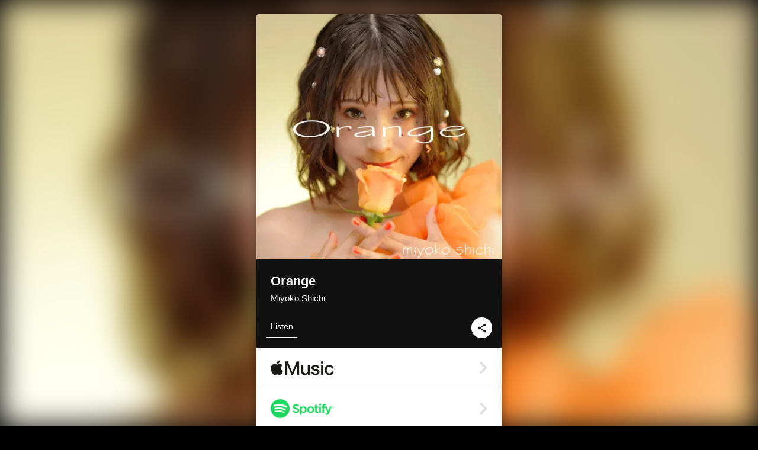

--- FILE ---
content_type: text/html; charset=UTF-8
request_url: https://linkco.re/g8guE0bh?lang=en
body_size: 9714
content:
<!doctype html><html lang=en prefix="og: http://ogp.me/ns#"><head><meta charset=utf-8><meta name=keywords content="志知美代子,Miyoko Shichi,シチミヨコ,iTunes,Amazon Music,Spotify,Download"><meta name=description content="Single • 2023 • 1 Song • 3 mins"><meta name=thumbnail content="https://tcj-image-production.s3.ap-northeast-1.amazonaws.com/u139159/r1080030/ite1080030.jpg?X-Amz-Algorithm=AWS4-HMAC-SHA256&amp;X-Amz-Credential=AKIAJV4VIS2VN3X4CBGA%2F20251116%2Fap-northeast-1%2Fs3%2Faws4_request&amp;X-Amz-Date=20251116T081539Z&amp;X-Amz-Expires=86400&amp;X-Amz-SignedHeaders=host&amp;X-Amz-Signature=a009925c6135c0267a85fef22378db8920ed408ae03899fa0e085127fa0c8559"><meta name=viewport content="width=device-width"><meta name=format-detection content="telephone=no"><meta property="og:title" content="Orange by Miyoko Shichi"><meta property="og:type" content="music.album"><meta property="og:url" content="https://linkco.re/g8guE0bh"><meta property="og:image" content="https://www.tunecore.co.jp/s3pna/tcj-image-production/u139159/r1080030/itd1080030.jpg"><meta property="og:site_name" content="TuneCore Japan"><meta property="og:description" content="Single • 2023 • 1 Song • 3 mins"><meta property="og:locale" content="en_US"><meta property="og:locale:alternate" content="ja_JP"><meta property="music:musician" content="https://linkco.re/g8guE0bh"><meta property="music:release_date" content="2023-09-30"><meta property="music:song" content="Orange"><meta property="music:song:track" content="1"><meta property="fb:app_id" content="355055424548858"><meta name=twitter:card content="summary_large_image"><meta name=twitter:url content="https://linkco.re/g8guE0bh"><meta name=twitter:title content="Orange by Miyoko Shichi"><meta name=twitter:image content="https://www.tunecore.co.jp/s3pna/tcj-image-production/u139159/r1080030/itd1080030.jpg"><meta name=twitter:description content="Single • 2023 • 1 Song • 3 mins"><link rel="shortcut icon" href=/favicon.ico><link href=/static/v910675153/css/googleapi_fonts_Montserrat700.css rel=stylesheet><link href="https://fonts.googleapis.com/css?family=Roboto" rel=stylesheet><title>Orange by Miyoko Shichi | TuneCore Japan</title><link rel=stylesheet href=/static/v910675153/css/bootstrap.min.css><link rel=stylesheet href=/static/v910675153/css/font-awesome-min.css><link rel=stylesheet href=/static/v910675153/css/linkcore.css><link rel=stylesheet href=/static/v910675153/css/toastr.css><link rel=canonical href="https://linkco.re/g8guE0bh?lang=en"><link rel=amphtml href=https://linkco.re/amp/g8guE0bh><link rel=alternate hreflang=x-default href=https://linkco.re/g8guE0bh><link rel=alternate hreflang=ja href="https://linkco.re/g8guE0bh?lang=ja"><link rel=alternate hreflang=en href="https://linkco.re/g8guE0bh?lang=en"><script>
    (function(w,d,s,l,i){w[l]=w[l]||[];w[l].push({'gtm.start':new Date().getTime(),event:'gtm.js'});var f=d.getElementsByTagName(s)[0],j=d.createElement(s),dl=l!='dataLayer'?'&l='+l:'';j.async=true;j.src='https://www.googletagmanager.com/gtm.js?id='+i+dl;f.parentNode.insertBefore(j,f);})(window,document,'script','dataLayer','GTM-T66DDXK');
  </script><script src=/static/v910675153/js/jquery-1.11.3.min.js></script><script src=/static/v910675153/js/bootstrap.min.js></script><script src=/static/v910675153/js/jplayer/jquery.jplayer.js></script><script src=/static/v910675153/js/jplayer_artist.js></script><script src=/static/v910675153/js/toastr.min.js></script><script src=/static/v910675153/js/lazysizes.min.js></script><script src=/static/v910675153/clipboard.js/clipboard.min.js></script></head><body><noscript><iframe src="https://www.googletagmanager.com/ns.html?id=GTM-T66DDXK" height=0 width=0 style=display:none;visibility:hidden></iframe></noscript><script async src=//pagead2.googlesyndication.com/pagead/js/adsbygoogle.js></script><script>
  (adsbygoogle=window.adsbygoogle||[]).push({google_ad_client:"ca-pub-8251852406063252",enable_page_level_ads:true});
</script><div id=container><div class=single-release><section class="single-release-detail single_detail r1080030_detail"><div class="release-bg-cover hidden-xs"><picture>
<source media="(min-width: 300px)" srcset="https://tcj-image-production.s3.ap-northeast-1.amazonaws.com/u139159/r1080030/itew1080030.webp?X-Amz-Algorithm=AWS4-HMAC-SHA256&amp;X-Amz-Credential=AKIAJV4VIS2VN3X4CBGA%2F20251116%2Fap-northeast-1%2Fs3%2Faws4_request&amp;X-Amz-Date=20251116T081539Z&amp;X-Amz-Expires=86400&amp;X-Amz-SignedHeaders=host&amp;X-Amz-Signature=492aba23f2cb5d3a55cebaacfae67ea1b6997fdfdad4b9b1b370e3754f1cb2a4 1x, https://tcj-image-production.s3.ap-northeast-1.amazonaws.com/u139159/r1080030/itdw1080030.webp?X-Amz-Algorithm=AWS4-HMAC-SHA256&amp;X-Amz-Credential=AKIAJV4VIS2VN3X4CBGA%2F20251116%2Fap-northeast-1%2Fs3%2Faws4_request&amp;X-Amz-Date=20251116T081539Z&amp;X-Amz-Expires=86400&amp;X-Amz-SignedHeaders=host&amp;X-Amz-Signature=c660708034bd3aa51fe20ae408cae4b33179f6622c76ef794269450d481eef6b 2x" type=image/webp><source media="(min-width: 300px)" srcset="https://tcj-image-production.s3.ap-northeast-1.amazonaws.com/u139159/r1080030/ite1080030.jpg?X-Amz-Algorithm=AWS4-HMAC-SHA256&amp;X-Amz-Credential=AKIAJV4VIS2VN3X4CBGA%2F20251116%2Fap-northeast-1%2Fs3%2Faws4_request&amp;X-Amz-Date=20251116T081539Z&amp;X-Amz-Expires=86400&amp;X-Amz-SignedHeaders=host&amp;X-Amz-Signature=a009925c6135c0267a85fef22378db8920ed408ae03899fa0e085127fa0c8559 1x, https://tcj-image-production.s3.ap-northeast-1.amazonaws.com/u139159/r1080030/itd1080030.jpg?X-Amz-Algorithm=AWS4-HMAC-SHA256&amp;X-Amz-Credential=AKIAJV4VIS2VN3X4CBGA%2F20251116%2Fap-northeast-1%2Fs3%2Faws4_request&amp;X-Amz-Date=20251116T081539Z&amp;X-Amz-Expires=86400&amp;X-Amz-SignedHeaders=host&amp;X-Amz-Signature=b1f706ef366dba1adf9a492b771f836aee5840c1ade5b8dd6e7138d53728f956 2x" type=image/jpeg><img src="https://tcj-image-production.s3.ap-northeast-1.amazonaws.com/u139159/r1080030/ite1080030.jpg?X-Amz-Algorithm=AWS4-HMAC-SHA256&amp;X-Amz-Credential=AKIAJV4VIS2VN3X4CBGA%2F20251116%2Fap-northeast-1%2Fs3%2Faws4_request&amp;X-Amz-Date=20251116T081539Z&amp;X-Amz-Expires=86400&amp;X-Amz-SignedHeaders=host&amp;X-Amz-Signature=a009925c6135c0267a85fef22378db8920ed408ae03899fa0e085127fa0c8559" alt="Orange Front Cover"></picture></div><div class=centering><div class="listening clearfix" id=r1080030_detail><div class=cover><div class=artwork><picture>
<source media="(min-width: 300px)" srcset="https://tcj-image-production.s3.ap-northeast-1.amazonaws.com/u139159/r1080030/itew1080030.webp?X-Amz-Algorithm=AWS4-HMAC-SHA256&amp;X-Amz-Credential=AKIAJV4VIS2VN3X4CBGA%2F20251116%2Fap-northeast-1%2Fs3%2Faws4_request&amp;X-Amz-Date=20251116T081539Z&amp;X-Amz-Expires=86400&amp;X-Amz-SignedHeaders=host&amp;X-Amz-Signature=492aba23f2cb5d3a55cebaacfae67ea1b6997fdfdad4b9b1b370e3754f1cb2a4 1x, https://tcj-image-production.s3.ap-northeast-1.amazonaws.com/u139159/r1080030/itdw1080030.webp?X-Amz-Algorithm=AWS4-HMAC-SHA256&amp;X-Amz-Credential=AKIAJV4VIS2VN3X4CBGA%2F20251116%2Fap-northeast-1%2Fs3%2Faws4_request&amp;X-Amz-Date=20251116T081539Z&amp;X-Amz-Expires=86400&amp;X-Amz-SignedHeaders=host&amp;X-Amz-Signature=c660708034bd3aa51fe20ae408cae4b33179f6622c76ef794269450d481eef6b 2x" type=image/webp><source media="(min-width: 300px)" srcset="https://tcj-image-production.s3.ap-northeast-1.amazonaws.com/u139159/r1080030/ite1080030.jpg?X-Amz-Algorithm=AWS4-HMAC-SHA256&amp;X-Amz-Credential=AKIAJV4VIS2VN3X4CBGA%2F20251116%2Fap-northeast-1%2Fs3%2Faws4_request&amp;X-Amz-Date=20251116T081539Z&amp;X-Amz-Expires=86400&amp;X-Amz-SignedHeaders=host&amp;X-Amz-Signature=a009925c6135c0267a85fef22378db8920ed408ae03899fa0e085127fa0c8559 1x, https://tcj-image-production.s3.ap-northeast-1.amazonaws.com/u139159/r1080030/itd1080030.jpg?X-Amz-Algorithm=AWS4-HMAC-SHA256&amp;X-Amz-Credential=AKIAJV4VIS2VN3X4CBGA%2F20251116%2Fap-northeast-1%2Fs3%2Faws4_request&amp;X-Amz-Date=20251116T081539Z&amp;X-Amz-Expires=86400&amp;X-Amz-SignedHeaders=host&amp;X-Amz-Signature=b1f706ef366dba1adf9a492b771f836aee5840c1ade5b8dd6e7138d53728f956 2x" type=image/jpeg><img src="https://tcj-image-production.s3.ap-northeast-1.amazonaws.com/u139159/r1080030/ite1080030.jpg?X-Amz-Algorithm=AWS4-HMAC-SHA256&amp;X-Amz-Credential=AKIAJV4VIS2VN3X4CBGA%2F20251116%2Fap-northeast-1%2Fs3%2Faws4_request&amp;X-Amz-Date=20251116T081539Z&amp;X-Amz-Expires=86400&amp;X-Amz-SignedHeaders=host&amp;X-Amz-Signature=a009925c6135c0267a85fef22378db8920ed408ae03899fa0e085127fa0c8559" alt="Orange Front Cover" height=400 width=400></picture></div><div class=title><div class=release_title><h1 title=Orange>Orange</h1></div><div class=artist_name><h2 class=name><a href="https://www.tunecore.co.jp/artists/miyoko-shichi?lang=en" aria-label="Miyoko Shichi" title="Miyoko Shichi" class=text-link>Miyoko Shichi</a></h2></div></div><div class=tab_wrap><input id=tab_listen type=radio name=tab class=tab_switch checked onclick="setParams('listen')">
<label class=tab_label for=tab_listen>Listen</label><div class=tab_content><div class=release_stores><div class=info><input id=store_more_check type=checkbox><ul class=store_icon><li data-store=2605><a href="https://www.tunecore.co.jp/to/apple_music/1080030?lang=en" id=store_id_2605 title="Available on Apple Music" data-store=2605><span class=store><picture>
<img class="mb5 lazyload" alt="Available on Apple Music" width=107 height=40 data-sizes=auto data-src=/static/v910675153/images/stores/apple_music.1x.png data-srcset="/static/v910675153/images/stores/apple_music.1x.png 1x, /static/v910675153/images/stores/apple_music.2x.png 2x, /static/v910675153/images/stores/apple_music.3x.png 3x" alt="Available on Apple Music"><noscript><img class=mb5 alt="Available on Apple Music" width=107 height=40 src=/static/v910675153/images/stores/apple_music.1x.png srcset="/static/v910675153/images/stores/apple_music.1x.png 1x, /static/v910675153/images/stores/apple_music.2x.png 2x, /static/v910675153/images/stores/apple_music.3x.png 3x" alt="Available on Apple Music"></noscript></picture>
<img src=/static/v910675153/images/arrow_right.svg alt></span></a><li data-store=305><a href="https://www.tunecore.co.jp/to/spotify/1080030?lang=en" id=store_id_305 title="Available on Spotify" data-store=305><span class=store><picture>
<img class="mb5 lazyload" alt="Available on Spotify" width=107 height=40 data-sizes=auto data-src=/static/v910675153/images/stores/spotify.1x.png data-srcset="/static/v910675153/images/stores/spotify.1x.png 1x, /static/v910675153/images/stores/spotify.2x.png 2x, /static/v910675153/images/stores/spotify.3x.png 3x" alt="Available on Spotify"><noscript><img class=mb5 alt="Available on Spotify" width=107 height=40 src=/static/v910675153/images/stores/spotify.1x.png srcset="/static/v910675153/images/stores/spotify.1x.png 1x, /static/v910675153/images/stores/spotify.2x.png 2x, /static/v910675153/images/stores/spotify.3x.png 3x" alt="Available on Spotify"></noscript></picture>
<img src=/static/v910675153/images/arrow_right.svg alt></span></a><li data-store=2105><a href="https://www.tunecore.co.jp/to/youtube_music_key/1080030?lang=en" id=store_id_2105 title="Available on YouTube Music" data-store=2105><span class=store><picture>
<img class="mb5 lazyload" alt="Available on YouTube Music" width=107 height=40 data-sizes=auto data-src=/static/v910675153/images/stores/youtube_music_key.1x.png data-srcset="/static/v910675153/images/stores/youtube_music_key.1x.png 1x, /static/v910675153/images/stores/youtube_music_key.2x.png 2x, /static/v910675153/images/stores/youtube_music_key.3x.png 3x" alt="Available on YouTube Music"><noscript><img class=mb5 alt="Available on YouTube Music" width=107 height=40 src=/static/v910675153/images/stores/youtube_music_key.1x.png srcset="/static/v910675153/images/stores/youtube_music_key.1x.png 1x, /static/v910675153/images/stores/youtube_music_key.2x.png 2x, /static/v910675153/images/stores/youtube_music_key.3x.png 3x" alt="Available on YouTube Music"></noscript></picture>
<img src=/static/v910675153/images/arrow_right.svg alt></span></a><li data-store=2501><a href="https://www.tunecore.co.jp/to/line/1080030?lang=en" id=store_id_2501 title="Available on LINE MUSIC" data-store=2501><span class=store><picture>
<img class="mb5 lazyload" alt="Available on LINE MUSIC" width=107 height=40 data-sizes=auto data-src=/static/v910675153/images/stores/line.1x.png data-srcset="/static/v910675153/images/stores/line.1x.png 1x, /static/v910675153/images/stores/line.2x.png 2x, /static/v910675153/images/stores/line.3x.png 3x" alt="Available on LINE MUSIC"><noscript><img class=mb5 alt="Available on LINE MUSIC" width=107 height=40 src=/static/v910675153/images/stores/line.1x.png srcset="/static/v910675153/images/stores/line.1x.png 1x, /static/v910675153/images/stores/line.2x.png 2x, /static/v910675153/images/stores/line.3x.png 3x" alt="Available on LINE MUSIC"></noscript></picture>
<img src=/static/v910675153/images/arrow_right.svg alt></span></a><li data-store=3705><a href="https://www.tunecore.co.jp/to/amazon_music_unlimited/1080030?lang=en" id=store_id_3705 title="Available on Amazon Music Unlimited" data-store=3705><span class=store><picture>
<img class="mb5 lazyload" alt="Available on Amazon Music Unlimited" width=107 height=40 data-sizes=auto data-src=/static/v910675153/images/stores/amazon_music_unlimited.1x.png data-srcset="/static/v910675153/images/stores/amazon_music_unlimited.1x.png 1x, /static/v910675153/images/stores/amazon_music_unlimited.2x.png 2x, /static/v910675153/images/stores/amazon_music_unlimited.3x.png 3x" alt="Available on Amazon Music Unlimited"><noscript><img class=mb5 alt="Available on Amazon Music Unlimited" width=107 height=40 src=/static/v910675153/images/stores/amazon_music_unlimited.1x.png srcset="/static/v910675153/images/stores/amazon_music_unlimited.1x.png 1x, /static/v910675153/images/stores/amazon_music_unlimited.2x.png 2x, /static/v910675153/images/stores/amazon_music_unlimited.3x.png 3x" alt="Available on Amazon Music Unlimited"></noscript></picture>
<img src=/static/v910675153/images/arrow_right.svg alt></span></a><li data-store=2701><a href="https://www.tunecore.co.jp/to/awa/1080030?lang=en" id=store_id_2701 title="Available on AWA" data-store=2701><span class=store><picture>
<img class="mb5 lazyload" alt="Available on AWA" width=107 height=40 data-sizes=auto data-src=/static/v910675153/images/stores/awa.1x.png data-srcset="/static/v910675153/images/stores/awa.1x.png 1x, /static/v910675153/images/stores/awa.2x.png 2x, /static/v910675153/images/stores/awa.3x.png 3x" alt="Available on AWA"><noscript><img class=mb5 alt="Available on AWA" width=107 height=40 src=/static/v910675153/images/stores/awa.1x.png srcset="/static/v910675153/images/stores/awa.1x.png 1x, /static/v910675153/images/stores/awa.2x.png 2x, /static/v910675153/images/stores/awa.3x.png 3x" alt="Available on AWA"></noscript></picture>
<img src=/static/v910675153/images/arrow_right.svg alt></span></a><li data-store=105><a href="https://www.tunecore.co.jp/to/itunes/1080030?lang=en" id=store_id_105 title="Available on iTunes" data-store=105><span class=store><picture>
<img class="mb5 lazyload" alt="Available on iTunes" width=107 height=40 data-sizes=auto data-src=/static/v910675153/images/stores/itunes.1x.png data-srcset="/static/v910675153/images/stores/itunes.1x.png 1x, /static/v910675153/images/stores/itunes.2x.png 2x, /static/v910675153/images/stores/itunes.3x.png 3x" alt="Available on iTunes"><noscript><img class=mb5 alt="Available on iTunes" width=107 height=40 src=/static/v910675153/images/stores/itunes.1x.png srcset="/static/v910675153/images/stores/itunes.1x.png 1x, /static/v910675153/images/stores/itunes.2x.png 2x, /static/v910675153/images/stores/itunes.3x.png 3x" alt="Available on iTunes"></noscript></picture>
<img src=/static/v910675153/images/arrow_right.svg alt></span></a><li data-store=3605><a href="https://www.tunecore.co.jp/to/amazon_music/1080030?lang=en" id=store_id_3605 title="Available on Amazon Music" data-store=3605><span class=store><picture>
<img class="mb5 lazyload" alt="Available on Amazon Music" width=107 height=40 data-sizes=auto data-src=/static/v910675153/images/stores/amazon_music.1x.png data-srcset="/static/v910675153/images/stores/amazon_music.1x.png 1x, /static/v910675153/images/stores/amazon_music.2x.png 2x, /static/v910675153/images/stores/amazon_music.3x.png 3x" alt="Available on Amazon Music"><noscript><img class=mb5 alt="Available on Amazon Music" width=107 height=40 src=/static/v910675153/images/stores/amazon_music.1x.png srcset="/static/v910675153/images/stores/amazon_music.1x.png 1x, /static/v910675153/images/stores/amazon_music.2x.png 2x, /static/v910675153/images/stores/amazon_music.3x.png 3x" alt="Available on Amazon Music"></noscript></picture>
<img src=/static/v910675153/images/arrow_right.svg alt></span></a><li data-store=401><a href="https://www.tunecore.co.jp/to/recochoku401/1080030?lang=en" id=store_id_401 title="Available on recochoku" data-store=401><span class=store><picture>
<img class="mb5 lazyload" alt="Available on recochoku" width=107 height=40 data-sizes=auto data-src=/static/v910675153/images/stores/recochoku_recochoku.1x.png data-srcset="/static/v910675153/images/stores/recochoku_recochoku.1x.png 1x, /static/v910675153/images/stores/recochoku_recochoku.2x.png 2x, /static/v910675153/images/stores/recochoku_recochoku.3x.png 3x" alt="Available on recochoku"><noscript><img class=mb5 alt="Available on recochoku" width=107 height=40 src=/static/v910675153/images/stores/recochoku_recochoku.1x.png srcset="/static/v910675153/images/stores/recochoku_recochoku.1x.png 1x, /static/v910675153/images/stores/recochoku_recochoku.2x.png 2x, /static/v910675153/images/stores/recochoku_recochoku.3x.png 3x" alt="Available on recochoku"></noscript></picture>
<img src=/static/v910675153/images/arrow_right.svg alt></span></a><li data-store=1701><a href="https://www.tunecore.co.jp/to/mora1701/1080030?lang=en" id=store_id_1701 title="Available on mora" data-store=1701><span class=store><picture>
<img class="mb5 lazyload" alt="Available on mora" width=107 height=40 data-sizes=auto data-src=/static/v910675153/images/stores/moratouch.1x.png data-srcset="/static/v910675153/images/stores/moratouch.1x.png 1x, /static/v910675153/images/stores/moratouch.2x.png 2x, /static/v910675153/images/stores/moratouch.3x.png 3x" alt="Available on mora"><noscript><img class=mb5 alt="Available on mora" width=107 height=40 src=/static/v910675153/images/stores/moratouch.1x.png srcset="/static/v910675153/images/stores/moratouch.1x.png 1x, /static/v910675153/images/stores/moratouch.2x.png 2x, /static/v910675153/images/stores/moratouch.3x.png 3x" alt="Available on mora"></noscript></picture>
<img src=/static/v910675153/images/arrow_right.svg alt></span></a><li data-store=3005 class=toggle_store_icon><a href="https://www.tunecore.co.jp/to/amazon_prime_music/1080030?lang=en" id=store_id_3005 title="Available on Prime Music" data-store=3005><span class=store><picture>
<img class="mb5 lazyload" alt="Available on Prime Music" width=107 height=40 data-sizes=auto data-src=/static/v910675153/images/stores/amazon_prime_music.1x.png data-srcset="/static/v910675153/images/stores/amazon_prime_music.1x.png 1x, /static/v910675153/images/stores/amazon_prime_music.2x.png 2x, /static/v910675153/images/stores/amazon_prime_music.3x.png 3x" alt="Available on Prime Music"><noscript><img class=mb5 alt="Available on Prime Music" width=107 height=40 src=/static/v910675153/images/stores/amazon_prime_music.1x.png srcset="/static/v910675153/images/stores/amazon_prime_music.1x.png 1x, /static/v910675153/images/stores/amazon_prime_music.2x.png 2x, /static/v910675153/images/stores/amazon_prime_music.3x.png 3x" alt="Available on Prime Music"></noscript></picture>
<img src=/static/v910675153/images/arrow_right.svg alt></span></a><li data-store=4705 class=toggle_store_icon><a href="https://www.tunecore.co.jp/to/amazon_music_free/1080030?lang=en" id=store_id_4705 title="Available on Amazon Music Free" data-store=4705><span class=store><picture>
<img class="mb5 lazyload" alt="Available on Amazon Music Free" width=107 height=40 data-sizes=auto data-src=/static/v910675153/images/stores/amazon_music_free.1x.png data-srcset="/static/v910675153/images/stores/amazon_music_free.1x.png 1x, /static/v910675153/images/stores/amazon_music_free.2x.png 2x, /static/v910675153/images/stores/amazon_music_free.3x.png 3x" alt="Available on Amazon Music Free"><noscript><img class=mb5 alt="Available on Amazon Music Free" width=107 height=40 src=/static/v910675153/images/stores/amazon_music_free.1x.png srcset="/static/v910675153/images/stores/amazon_music_free.1x.png 1x, /static/v910675153/images/stores/amazon_music_free.2x.png 2x, /static/v910675153/images/stores/amazon_music_free.3x.png 3x" alt="Available on Amazon Music Free"></noscript></picture>
<img src=/static/v910675153/images/arrow_right.svg alt></span></a><li data-store=3805 class=toggle_store_icon><a href="https://www.tunecore.co.jp/to/deezer/1080030?lang=en" id=store_id_3805 title="Available on Deezer" data-store=3805><span class=store><picture>
<img class="mb5 lazyload" alt="Available on Deezer" width=107 height=40 data-sizes=auto data-src=/static/v910675153/images/stores/deezer.1x.png data-srcset="/static/v910675153/images/stores/deezer.1x.png 1x, /static/v910675153/images/stores/deezer.2x.png 2x, /static/v910675153/images/stores/deezer.3x.png 3x" alt="Available on Deezer"><noscript><img class=mb5 alt="Available on Deezer" width=107 height=40 src=/static/v910675153/images/stores/deezer.1x.png srcset="/static/v910675153/images/stores/deezer.1x.png 1x, /static/v910675153/images/stores/deezer.2x.png 2x, /static/v910675153/images/stores/deezer.3x.png 3x" alt="Available on Deezer"></noscript></picture>
<img src=/static/v910675153/images/arrow_right.svg alt></span></a><li data-store=1105 class=toggle_store_icon><a href="https://www.tunecore.co.jp/to/kkbox/1080030?lang=en" id=store_id_1105 title="Available on KKBOX" data-store=1105><span class=store><picture>
<img class="mb5 lazyload" alt="Available on KKBOX" width=107 height=40 data-sizes=auto data-src=/static/v910675153/images/stores/kkbox.1x.png data-srcset="/static/v910675153/images/stores/kkbox.1x.png 1x, /static/v910675153/images/stores/kkbox.2x.png 2x, /static/v910675153/images/stores/kkbox.3x.png 3x" alt="Available on KKBOX"><noscript><img class=mb5 alt="Available on KKBOX" width=107 height=40 src=/static/v910675153/images/stores/kkbox.1x.png srcset="/static/v910675153/images/stores/kkbox.1x.png 1x, /static/v910675153/images/stores/kkbox.2x.png 2x, /static/v910675153/images/stores/kkbox.3x.png 3x" alt="Available on KKBOX"></noscript></picture>
<img src=/static/v910675153/images/arrow_right.svg alt></span></a><li data-store=404 class=toggle_store_icon><a href="https://dhits.docomo.ne.jp/search/freeword/musics?k_q=%E5%BF%97%E7%9F%A5%E7%BE%8E%E4%BB%A3%E5%AD%90%20%E3%82%AA%E3%83%AC%E3%83%B3%E3%82%B8" id=store_id_404 title="Available on d hits powered by recochoku" data-store=404><span class=store><picture>
<img class="mb5 lazyload" alt="Available on d hits powered by recochoku" width=107 height=40 data-sizes=auto data-src=/static/v910675153/images/stores/recochoku_dhits.1x.png data-srcset="/static/v910675153/images/stores/recochoku_dhits.1x.png 1x, /static/v910675153/images/stores/recochoku_dhits.2x.png 2x, /static/v910675153/images/stores/recochoku_dhits.3x.png 3x" alt="Available on d hits powered by recochoku"><noscript><img class=mb5 alt="Available on d hits powered by recochoku" width=107 height=40 src=/static/v910675153/images/stores/recochoku_dhits.1x.png srcset="/static/v910675153/images/stores/recochoku_dhits.1x.png 1x, /static/v910675153/images/stores/recochoku_dhits.2x.png 2x, /static/v910675153/images/stores/recochoku_dhits.3x.png 3x" alt="Available on d hits powered by recochoku"></noscript></picture>
<img src=/static/v910675153/images/arrow_right.svg alt></span></a><li data-store=402 class=toggle_store_icon><a href="https://www.tunecore.co.jp/to/recochoku402/1080030?lang=en" id=store_id_402 title="Available on d music powered by recochoku" data-store=402><span class=store><picture>
<img class="mb5 lazyload" alt="Available on d music powered by recochoku" width=107 height=40 data-sizes=auto data-src=/static/v910675153/images/stores/recochoku_dmusic.1x.png data-srcset="/static/v910675153/images/stores/recochoku_dmusic.1x.png 1x, /static/v910675153/images/stores/recochoku_dmusic.2x.png 2x, /static/v910675153/images/stores/recochoku_dmusic.3x.png 3x" alt="Available on d music powered by recochoku"><noscript><img class=mb5 alt="Available on d music powered by recochoku" width=107 height=40 src=/static/v910675153/images/stores/recochoku_dmusic.1x.png srcset="/static/v910675153/images/stores/recochoku_dmusic.1x.png 1x, /static/v910675153/images/stores/recochoku_dmusic.2x.png 2x, /static/v910675153/images/stores/recochoku_dmusic.3x.png 3x" alt="Available on d music powered by recochoku"></noscript></picture>
<img src=/static/v910675153/images/arrow_right.svg alt></span></a><li data-store=403 class=toggle_store_icon><a href="https://www.tunecore.co.jp/to/recochoku403/1080030?lang=en" id=store_id_403 title="Available on Music Store powered by recochoku" data-store=403><span class=store><picture>
<img class="mb5 lazyload" alt="Available on Music Store powered by recochoku" width=107 height=40 data-sizes=auto data-src=/static/v910675153/images/stores/recochoku_lismo_store.1x.png data-srcset="/static/v910675153/images/stores/recochoku_lismo_store.1x.png 1x, /static/v910675153/images/stores/recochoku_lismo_store.2x.png 2x, /static/v910675153/images/stores/recochoku_lismo_store.3x.png 3x" alt="Available on Music Store powered by recochoku"><noscript><img class=mb5 alt="Available on Music Store powered by recochoku" width=107 height=40 src=/static/v910675153/images/stores/recochoku_lismo_store.1x.png srcset="/static/v910675153/images/stores/recochoku_lismo_store.1x.png 1x, /static/v910675153/images/stores/recochoku_lismo_store.2x.png 2x, /static/v910675153/images/stores/recochoku_lismo_store.3x.png 3x" alt="Available on Music Store powered by recochoku"></noscript></picture>
<img src=/static/v910675153/images/arrow_right.svg alt></span></a><li data-store=1801 class=toggle_store_icon><a href="https://music-book.jp/Search?Keyword=%E5%BF%97%E7%9F%A5%E7%BE%8E%E4%BB%A3%E5%AD%90%20%E3%82%AA%E3%83%AC%E3%83%B3%E3%82%B8" id=store_id_1801 title="Available on music.jp STORE" data-store=1801><span class=store><picture>
<img class="mb5 lazyload" alt="Available on music.jp STORE" width=107 height=40 data-sizes=auto data-src=/static/v910675153/images/stores/musicjp_store.1x.png data-srcset="/static/v910675153/images/stores/musicjp_store.1x.png 1x, /static/v910675153/images/stores/musicjp_store.2x.png 2x, /static/v910675153/images/stores/musicjp_store.3x.png 3x" alt="Available on music.jp STORE"><noscript><img class=mb5 alt="Available on music.jp STORE" width=107 height=40 src=/static/v910675153/images/stores/musicjp_store.1x.png srcset="/static/v910675153/images/stores/musicjp_store.1x.png 1x, /static/v910675153/images/stores/musicjp_store.2x.png 2x, /static/v910675153/images/stores/musicjp_store.3x.png 3x" alt="Available on music.jp STORE"></noscript></picture>
<img src=/static/v910675153/images/arrow_right.svg alt></span></a><li data-store=2401 class=toggle_store_icon><a href=https://pc.dwango.jp/searches/artist/%E5%BF%97%E7%9F%A5%E7%BE%8E%E4%BB%A3%E5%AD%90%20%E3%82%AA%E3%83%AC%E3%83%B3%E3%82%B8 id=store_id_2401 title="Available on dwango.jp" data-store=2401><span class=store><picture>
<img class="mb5 lazyload" alt="Available on dwango.jp" width=107 height=40 data-sizes=auto data-src=/static/v910675153/images/stores/dwango.1x.png data-srcset="/static/v910675153/images/stores/dwango.1x.png 1x, /static/v910675153/images/stores/dwango.2x.png 2x, /static/v910675153/images/stores/dwango.3x.png 3x" alt="Available on dwango.jp"><noscript><img class=mb5 alt="Available on dwango.jp" width=107 height=40 src=/static/v910675153/images/stores/dwango.1x.png srcset="/static/v910675153/images/stores/dwango.1x.png 1x, /static/v910675153/images/stores/dwango.2x.png 2x, /static/v910675153/images/stores/dwango.3x.png 3x" alt="Available on dwango.jp"></noscript></picture>
<img src=/static/v910675153/images/arrow_right.svg alt></span></a><li data-store=2402 class=toggle_store_icon><a href=https://pc.animelo.jp/search/artist/%E5%BF%97%E7%9F%A5%E7%BE%8E%E4%BB%A3%E5%AD%90%20%E3%82%AA%E3%83%AC%E3%83%B3%E3%82%B8 id=store_id_2402 title="Available on animelo mix" data-store=2402><span class=store><picture>
<img class="mb5 lazyload" alt="Available on animelo mix" width=107 height=40 data-sizes=auto data-src=/static/v910675153/images/stores/animelo_mix.1x.png data-srcset="/static/v910675153/images/stores/animelo_mix.1x.png 1x, /static/v910675153/images/stores/animelo_mix.2x.png 2x, /static/v910675153/images/stores/animelo_mix.3x.png 3x" alt="Available on animelo mix"><noscript><img class=mb5 alt="Available on animelo mix" width=107 height=40 src=/static/v910675153/images/stores/animelo_mix.1x.png srcset="/static/v910675153/images/stores/animelo_mix.1x.png 1x, /static/v910675153/images/stores/animelo_mix.2x.png 2x, /static/v910675153/images/stores/animelo_mix.3x.png 3x" alt="Available on animelo mix"></noscript></picture>
<img src=/static/v910675153/images/arrow_right.svg alt></span></a><li data-store=2403 class=toggle_store_icon><a href=https://pc.dwango.jp/searches/artist/%E5%BF%97%E7%9F%A5%E7%BE%8E%E4%BB%A3%E5%AD%90%20%E3%82%AA%E3%83%AC%E3%83%B3%E3%82%B8 id=store_id_2403 title="Available on K-POP Life" data-store=2403><span class=store><picture>
<img class="mb5 lazyload" alt="Available on K-POP Life" width=107 height=40 data-sizes=auto data-src=/static/v910675153/images/stores/kpop_life.1x.png data-srcset="/static/v910675153/images/stores/kpop_life.1x.png 1x, /static/v910675153/images/stores/kpop_life.2x.png 2x, /static/v910675153/images/stores/kpop_life.3x.png 3x" alt="Available on K-POP Life"><noscript><img class=mb5 alt="Available on K-POP Life" width=107 height=40 src=/static/v910675153/images/stores/kpop_life.1x.png srcset="/static/v910675153/images/stores/kpop_life.1x.png 1x, /static/v910675153/images/stores/kpop_life.2x.png 2x, /static/v910675153/images/stores/kpop_life.3x.png 3x" alt="Available on K-POP Life"></noscript></picture>
<img src=/static/v910675153/images/arrow_right.svg alt></span></a><li data-store=2404 class=toggle_store_icon><a href=https://pc.dwango.jp/searches/artist/%E5%BF%97%E7%9F%A5%E7%BE%8E%E4%BB%A3%E5%AD%90%20%E3%82%AA%E3%83%AC%E3%83%B3%E3%82%B8 id=store_id_2404 title="Available on Billboard x dwango" data-store=2404><span class=store><picture>
<img class="mb5 lazyload" alt="Available on Billboard x dwango" width=107 height=40 data-sizes=auto data-src=/static/v910675153/images/stores/billboard.1x.png data-srcset="/static/v910675153/images/stores/billboard.1x.png 1x, /static/v910675153/images/stores/billboard.2x.png 2x, /static/v910675153/images/stores/billboard.3x.png 3x" alt="Available on Billboard x dwango"><noscript><img class=mb5 alt="Available on Billboard x dwango" width=107 height=40 src=/static/v910675153/images/stores/billboard.1x.png srcset="/static/v910675153/images/stores/billboard.1x.png 1x, /static/v910675153/images/stores/billboard.2x.png 2x, /static/v910675153/images/stores/billboard.3x.png 3x" alt="Available on Billboard x dwango"></noscript></picture>
<img src=/static/v910675153/images/arrow_right.svg alt></span></a><li data-store=3301 class=toggle_store_icon><a href="https://www.tunecore.co.jp/to/ototoy3301/1080030?lang=en" id=store_id_3301 title="Available on OTOTOY" data-store=3301><span class=store><picture>
<img class="mb5 lazyload" alt="Available on OTOTOY" width=107 height=40 data-sizes=auto data-src=/static/v910675153/images/stores/ototoy.1x.png data-srcset="/static/v910675153/images/stores/ototoy.1x.png 1x, /static/v910675153/images/stores/ototoy.2x.png 2x, /static/v910675153/images/stores/ototoy.3x.png 3x" alt="Available on OTOTOY"><noscript><img class=mb5 alt="Available on OTOTOY" width=107 height=40 src=/static/v910675153/images/stores/ototoy.1x.png srcset="/static/v910675153/images/stores/ototoy.1x.png 1x, /static/v910675153/images/stores/ototoy.2x.png 2x, /static/v910675153/images/stores/ototoy.3x.png 3x" alt="Available on OTOTOY"></noscript></picture>
<img src=/static/v910675153/images/arrow_right.svg alt></span></a><li data-store=501 class=toggle_store_icon><a href="https://www.tunecore.co.jp/to/mysound501/1080030?lang=en" id=store_id_501 title="Available on mysound" data-store=501><span class=store><picture>
<img class="mb5 lazyload" alt="Available on mysound" width=107 height=40 data-sizes=auto data-src=/static/v910675153/images/stores/mysound_mysound.1x.png data-srcset="/static/v910675153/images/stores/mysound_mysound.1x.png 1x, /static/v910675153/images/stores/mysound_mysound.2x.png 2x, /static/v910675153/images/stores/mysound_mysound.3x.png 3x" alt="Available on mysound"><noscript><img class=mb5 alt="Available on mysound" width=107 height=40 src=/static/v910675153/images/stores/mysound_mysound.1x.png srcset="/static/v910675153/images/stores/mysound_mysound.1x.png 1x, /static/v910675153/images/stores/mysound_mysound.2x.png 2x, /static/v910675153/images/stores/mysound_mysound.3x.png 3x" alt="Available on mysound"></noscript></picture>
<img src=/static/v910675153/images/arrow_right.svg alt></span></a><li data-store=801 class=toggle_store_icon><a href="https://www.tunecore.co.jp/to/oricon/1080030?lang=en" id=store_id_801 title="Available on Orimusic Store" data-store=801><span class=store><picture>
<img class="mb5 lazyload" alt="Available on Orimusic Store" width=107 height=40 data-sizes=auto data-src=/static/v910675153/images/stores/oricon.1x.png data-srcset="/static/v910675153/images/stores/oricon.1x.png 1x, /static/v910675153/images/stores/oricon.2x.png 2x, /static/v910675153/images/stores/oricon.3x.png 3x" alt="Available on Orimusic Store"><noscript><img class=mb5 alt="Available on Orimusic Store" width=107 height=40 src=/static/v910675153/images/stores/oricon.1x.png srcset="/static/v910675153/images/stores/oricon.1x.png 1x, /static/v910675153/images/stores/oricon.2x.png 2x, /static/v910675153/images/stores/oricon.3x.png 3x" alt="Available on Orimusic Store"></noscript></picture>
<img src=/static/v910675153/images/arrow_right.svg alt></span></a><li data-store=2301 class=toggle_store_icon><a href=https://au.utapass.auone.jp/ id=store_id_2301 title="Available on utapass" data-store=2301><span class=store><picture>
<img class="mb5 lazyload" alt="Available on utapass" width=107 height=40 data-sizes=auto data-src=/static/v910675153/images/stores/utapass.1x.png data-srcset="/static/v910675153/images/stores/utapass.1x.png 1x, /static/v910675153/images/stores/utapass.2x.png 2x, /static/v910675153/images/stores/utapass.3x.png 3x" alt="Available on utapass"><noscript><img class=mb5 alt="Available on utapass" width=107 height=40 src=/static/v910675153/images/stores/utapass.1x.png srcset="/static/v910675153/images/stores/utapass.1x.png 1x, /static/v910675153/images/stores/utapass.2x.png 2x, /static/v910675153/images/stores/utapass.3x.png 3x" alt="Available on utapass"></noscript></picture>
<img src=/static/v910675153/images/arrow_right.svg alt></span></a><li data-store=3501 class=toggle_store_icon><a href="https://music.rakuten.co.jp/link/search/result/ALBUM?q=%20%E3%82%AA%E3%83%AC%E3%83%B3%E3%82%B8" id=store_id_3501 title="Available on Rakuten Music" data-store=3501><span class=store><picture>
<img class="mb5 lazyload" alt="Available on Rakuten Music" width=107 height=40 data-sizes=auto data-src=/static/v910675153/images/stores/rakuten_music.1x.png data-srcset="/static/v910675153/images/stores/rakuten_music.1x.png 1x, /static/v910675153/images/stores/rakuten_music.2x.png 2x, /static/v910675153/images/stores/rakuten_music.3x.png 3x" alt="Available on Rakuten Music"><noscript><img class=mb5 alt="Available on Rakuten Music" width=107 height=40 src=/static/v910675153/images/stores/rakuten_music.1x.png srcset="/static/v910675153/images/stores/rakuten_music.1x.png 1x, /static/v910675153/images/stores/rakuten_music.2x.png 2x, /static/v910675153/images/stores/rakuten_music.3x.png 3x" alt="Available on Rakuten Music"></noscript></picture>
<img src=/static/v910675153/images/arrow_right.svg alt></span></a><li data-store=3101 class=toggle_store_icon><a href=http://smart.usen.com/ id=store_id_3101 title="Available on USEN" data-store=3101><span class=store><picture>
<img class="mb5 lazyload" alt="Available on USEN" width=107 height=40 data-sizes=auto data-src=/static/v910675153/images/stores/usen.1x.png data-srcset="/static/v910675153/images/stores/usen.1x.png 1x, /static/v910675153/images/stores/usen.2x.png 2x, /static/v910675153/images/stores/usen.3x.png 3x" alt="Available on USEN"><noscript><img class=mb5 alt="Available on USEN" width=107 height=40 src=/static/v910675153/images/stores/usen.1x.png srcset="/static/v910675153/images/stores/usen.1x.png 1x, /static/v910675153/images/stores/usen.2x.png 2x, /static/v910675153/images/stores/usen.3x.png 3x" alt="Available on USEN"></noscript></picture>
<img src=/static/v910675153/images/arrow_right.svg alt></span></a><li data-store=413 class=toggle_store_icon><a href=http://otoraku.jp id=store_id_413 title="Available on OTORAKU" data-store=413><span class=store><picture>
<img class="mb5 lazyload" alt="Available on OTORAKU" width=107 height=40 data-sizes=auto data-src=/static/v910675153/images/stores/recochoku_otoraku.1x.png data-srcset="/static/v910675153/images/stores/recochoku_otoraku.1x.png 1x, /static/v910675153/images/stores/recochoku_otoraku.2x.png 2x, /static/v910675153/images/stores/recochoku_otoraku.3x.png 3x" alt="Available on OTORAKU"><noscript><img class=mb5 alt="Available on OTORAKU" width=107 height=40 src=/static/v910675153/images/stores/recochoku_otoraku.1x.png srcset="/static/v910675153/images/stores/recochoku_otoraku.1x.png 1x, /static/v910675153/images/stores/recochoku_otoraku.2x.png 2x, /static/v910675153/images/stores/recochoku_otoraku.3x.png 3x" alt="Available on OTORAKU"></noscript></picture>
<img src=/static/v910675153/images/arrow_right.svg alt></span></a><li data-store=5501 class=toggle_store_icon><a href="https://y.qq.com/portal/search.html?t=album&amp;w=Miyoko%20Shichi%20Orange" id=store_id_5501 title="Available on QQ Music" data-store=5501><span class=store><picture>
<img class="mb5 lazyload" alt="Available on QQ Music" width=107 height=40 data-sizes=auto data-src=/static/v910675153/images/stores/qq_music.1x.png data-srcset="/static/v910675153/images/stores/qq_music.1x.png 1x, /static/v910675153/images/stores/qq_music.2x.png 2x, /static/v910675153/images/stores/qq_music.3x.png 3x" alt="Available on QQ Music"><noscript><img class=mb5 alt="Available on QQ Music" width=107 height=40 src=/static/v910675153/images/stores/qq_music.1x.png srcset="/static/v910675153/images/stores/qq_music.1x.png 1x, /static/v910675153/images/stores/qq_music.2x.png 2x, /static/v910675153/images/stores/qq_music.3x.png 3x" alt="Available on QQ Music"></noscript></picture>
<img src=/static/v910675153/images/arrow_right.svg alt></span></a><li data-store=5502 class=toggle_store_icon><a href=https://www.kugou.com/ id=store_id_5502 title="Available on Kugou Music" data-store=5502><span class=store><picture>
<img class="mb5 lazyload" alt="Available on Kugou Music" width=107 height=40 data-sizes=auto data-src=/static/v910675153/images/stores/kugou.1x.png data-srcset="/static/v910675153/images/stores/kugou.1x.png 1x, /static/v910675153/images/stores/kugou.2x.png 2x, /static/v910675153/images/stores/kugou.3x.png 3x" alt="Available on Kugou Music"><noscript><img class=mb5 alt="Available on Kugou Music" width=107 height=40 src=/static/v910675153/images/stores/kugou.1x.png srcset="/static/v910675153/images/stores/kugou.1x.png 1x, /static/v910675153/images/stores/kugou.2x.png 2x, /static/v910675153/images/stores/kugou.3x.png 3x" alt="Available on Kugou Music"></noscript></picture>
<img src=/static/v910675153/images/arrow_right.svg alt></span></a><li data-store=5503 class=toggle_store_icon><a href="https://www.kuwo.cn/search/album?key=Miyoko%20Shichi%20Orange" id=store_id_5503 title="Available on Kuwo Music" data-store=5503><span class=store><picture>
<img class="mb5 lazyload" alt="Available on Kuwo Music" width=107 height=40 data-sizes=auto data-src=/static/v910675153/images/stores/kuwo_music.1x.png data-srcset="/static/v910675153/images/stores/kuwo_music.1x.png 1x, /static/v910675153/images/stores/kuwo_music.2x.png 2x, /static/v910675153/images/stores/kuwo_music.3x.png 3x" alt="Available on Kuwo Music"><noscript><img class=mb5 alt="Available on Kuwo Music" width=107 height=40 src=/static/v910675153/images/stores/kuwo_music.1x.png srcset="/static/v910675153/images/stores/kuwo_music.1x.png 1x, /static/v910675153/images/stores/kuwo_music.2x.png 2x, /static/v910675153/images/stores/kuwo_music.3x.png 3x" alt="Available on Kuwo Music"></noscript></picture>
<img src=/static/v910675153/images/arrow_right.svg alt></span></a><li data-store=5601 class=toggle_store_icon><a href="https://music.163.com/#/search/m/?s=Miyoko%20Shichi%20Orange&amp;type=10" id=store_id_5601 title="Available on NetEase" data-store=5601><span class=store><picture>
<img class="mb5 lazyload" alt="Available on NetEase" width=107 height=40 data-sizes=auto data-src=/static/v910675153/images/stores/net_ease.1x.png data-srcset="/static/v910675153/images/stores/net_ease.1x.png 1x, /static/v910675153/images/stores/net_ease.2x.png 2x, /static/v910675153/images/stores/net_ease.3x.png 3x" alt="Available on NetEase"><noscript><img class=mb5 alt="Available on NetEase" width=107 height=40 src=/static/v910675153/images/stores/net_ease.1x.png srcset="/static/v910675153/images/stores/net_ease.1x.png 1x, /static/v910675153/images/stores/net_ease.2x.png 2x, /static/v910675153/images/stores/net_ease.3x.png 3x" alt="Available on NetEase"></noscript></picture>
<img src=/static/v910675153/images/arrow_right.svg alt></span></a><li data-store=5701 class=toggle_store_icon><a href="https://www.joox.com/za/search?keyword=%20Orange" id=store_id_5701 data-store=5701><span class=store><picture>
<img class="mb5 lazyload" alt width=107 height=40 data-sizes=auto data-src=/static/v910675153/images/stores/joox.1x.png data-srcset="/static/v910675153/images/stores/joox.1x.png 1x, /static/v910675153/images/stores/joox.2x.png 2x, /static/v910675153/images/stores/joox.3x.png 3x" alt><noscript><img class=mb5 alt width=107 height=40 src=/static/v910675153/images/stores/joox.1x.png srcset="/static/v910675153/images/stores/joox.1x.png 1x, /static/v910675153/images/stores/joox.2x.png 2x, /static/v910675153/images/stores/joox.3x.png 3x" alt></noscript></picture>
<img src=/static/v910675153/images/arrow_right.svg alt></span></a><li data-store=6315 class=toggle_store_icon><a href="https://listen.tidal.com/search?q=Miyoko%20Shichi%20Orange" id=store_id_6315 title="Available on TIDAL" data-store=6315><span class=store><picture>
<img class="mb5 lazyload" alt="Available on TIDAL" width=107 height=40 data-sizes=auto data-src=/static/v910675153/images/stores/tidal.1x.png data-srcset="/static/v910675153/images/stores/tidal.1x.png 1x, /static/v910675153/images/stores/tidal.2x.png 2x, /static/v910675153/images/stores/tidal.3x.png 3x" alt="Available on TIDAL"><noscript><img class=mb5 alt="Available on TIDAL" width=107 height=40 src=/static/v910675153/images/stores/tidal.1x.png srcset="/static/v910675153/images/stores/tidal.1x.png 1x, /static/v910675153/images/stores/tidal.2x.png 2x, /static/v910675153/images/stores/tidal.3x.png 3x" alt="Available on TIDAL"></noscript></picture>
<img src=/static/v910675153/images/arrow_right.svg alt></span></a><li data-store=6401 class=toggle_store_icon><a href="https://www.music-flo.com/search/all?keyword=Miyoko%20Shichi%20Orange" id=store_id_6401 title="Available on FLO" data-store=6401><span class=store><picture>
<img class="mb5 lazyload" alt="Available on FLO" width=107 height=40 data-sizes=auto data-src=/static/v910675153/images/stores/flo.1x.png data-srcset="/static/v910675153/images/stores/flo.1x.png 1x, /static/v910675153/images/stores/flo.2x.png 2x, /static/v910675153/images/stores/flo.3x.png 3x" alt="Available on FLO"><noscript><img class=mb5 alt="Available on FLO" width=107 height=40 src=/static/v910675153/images/stores/flo.1x.png srcset="/static/v910675153/images/stores/flo.1x.png 1x, /static/v910675153/images/stores/flo.2x.png 2x, /static/v910675153/images/stores/flo.3x.png 3x" alt="Available on FLO"></noscript></picture>
<img src=/static/v910675153/images/arrow_right.svg alt></span></a><li data-store=6501 class=toggle_store_icon><a href="https://vibe.naver.com/search?query=Miyoko%20Shichi%20Orange" id=store_id_6501 title="Available on VIBE" data-store=6501><span class=store><picture>
<img class="mb5 lazyload" alt="Available on VIBE" width=107 height=40 data-sizes=auto data-src=/static/v910675153/images/stores/vibe.1x.png data-srcset="/static/v910675153/images/stores/vibe.1x.png 1x, /static/v910675153/images/stores/vibe.2x.png 2x, /static/v910675153/images/stores/vibe.3x.png 3x" alt="Available on VIBE"><noscript><img class=mb5 alt="Available on VIBE" width=107 height=40 src=/static/v910675153/images/stores/vibe.1x.png srcset="/static/v910675153/images/stores/vibe.1x.png 1x, /static/v910675153/images/stores/vibe.2x.png 2x, /static/v910675153/images/stores/vibe.3x.png 3x" alt="Available on VIBE"></noscript></picture>
<img src=/static/v910675153/images/arrow_right.svg alt></span></a><li data-store=6801 class=toggle_store_icon><a href="https://www.melon.com/search/album/index.htm?q=Miyoko%20Shichi%20Orange" id=store_id_6801 title="Available on Melon" data-store=6801><span class=store><picture>
<img class="mb5 lazyload" alt="Available on Melon" width=107 height=40 data-sizes=auto data-src=/static/v910675153/images/stores/melon.1x.png data-srcset="/static/v910675153/images/stores/melon.1x.png 1x, /static/v910675153/images/stores/melon.2x.png 2x, /static/v910675153/images/stores/melon.3x.png 3x" alt="Available on Melon"><noscript><img class=mb5 alt="Available on Melon" width=107 height=40 src=/static/v910675153/images/stores/melon.1x.png srcset="/static/v910675153/images/stores/melon.1x.png 1x, /static/v910675153/images/stores/melon.2x.png 2x, /static/v910675153/images/stores/melon.3x.png 3x" alt="Available on Melon"></noscript></picture>
<img src=/static/v910675153/images/arrow_right.svg alt></span></a><li data-store=6705 class=toggle_store_icon><a href=https://www.qobuz.com/ id=store_id_6705 title="Available on Qobuz" data-store=6705><span class=store><picture>
<img class="mb5 lazyload" alt="Available on Qobuz" width=107 height=40 data-sizes=auto data-src=/static/v910675153/images/stores/qobuz.1x.png data-srcset="/static/v910675153/images/stores/qobuz.1x.png 1x, /static/v910675153/images/stores/qobuz.2x.png 2x, /static/v910675153/images/stores/qobuz.3x.png 3x" alt="Available on Qobuz"><noscript><img class=mb5 alt="Available on Qobuz" width=107 height=40 src=/static/v910675153/images/stores/qobuz.1x.png srcset="/static/v910675153/images/stores/qobuz.1x.png 1x, /static/v910675153/images/stores/qobuz.2x.png 2x, /static/v910675153/images/stores/qobuz.3x.png 3x" alt="Available on Qobuz"></noscript></picture>
<img src=/static/v910675153/images/arrow_right.svg alt></span></a><li data-store=7401 class=toggle_store_icon><a href="https://www.genie.co.kr/search/searchMain?query=Miyoko%20Shichi%20Orange&amp;popular=true" id=store_id_7401 title="Available on genie" data-store=7401><span class=store><picture>
<img class="mb5 lazyload" alt="Available on genie" width=107 height=40 data-sizes=auto data-src=/static/v910675153/images/stores/genie.1x.png data-srcset="/static/v910675153/images/stores/genie.1x.png 1x, /static/v910675153/images/stores/genie.2x.png 2x, /static/v910675153/images/stores/genie.3x.png 3x" alt="Available on genie"><noscript><img class=mb5 alt="Available on genie" width=107 height=40 src=/static/v910675153/images/stores/genie.1x.png srcset="/static/v910675153/images/stores/genie.1x.png 1x, /static/v910675153/images/stores/genie.2x.png 2x, /static/v910675153/images/stores/genie.3x.png 3x" alt="Available on genie"></noscript></picture>
<img src=/static/v910675153/images/arrow_right.svg alt></span></a><li data-store=4105 class=toggle_store_icon><a href=https://www.tiktok.com id=store_id_4105 title="Available on TikTok" data-store=4105><span class=store><picture>
<img class="mb5 lazyload" alt="Available on TikTok" width=107 height=40 data-sizes=auto data-src=/static/v910675153/images/stores/tiktok.1x.png data-srcset="/static/v910675153/images/stores/tiktok.1x.png 1x, /static/v910675153/images/stores/tiktok.2x.png 2x, /static/v910675153/images/stores/tiktok.3x.png 3x" alt="Available on TikTok"><noscript><img class=mb5 alt="Available on TikTok" width=107 height=40 src=/static/v910675153/images/stores/tiktok.1x.png srcset="/static/v910675153/images/stores/tiktok.1x.png 1x, /static/v910675153/images/stores/tiktok.2x.png 2x, /static/v910675153/images/stores/tiktok.3x.png 3x" alt="Available on TikTok"></noscript></picture>
<img src=/static/v910675153/images/arrow_right.svg alt></span></a></ul><label for=store_more_check class=store_more><div>See more
<span><img src=/static/v910675153/images/arrow_down_more.svg alt="See all"></span></div></label></div></div></div><div class=share_btn><a href=# class=share_icon data-target=#shareModal data-toggle=modal type=button><span><img class=share_svg src=/static/v910675153/images/share_black.svg alt=share></span></a></div></div></div></div><div id=r1080030_info class=info_area><div class=trackList_heading><h3>Track List</h3></div><div class=trackList><ul><li><input id=collapse_target_credit-1 type=checkbox>
<label for=collapse_target_credit-1 class=collapse_button_show_credit><div class=trackList_block><div class=trackList_wrap><div class=list_number>1</div><div class=list_song_title><p>Orange<p class=list_song_artistname>Miyoko Shichi</div></div><div class=trackList_wrap><div class=arrow_down><span class=arrow_down_wrapper><img src=/static/v910675153/images/playlist_arrow_down.svg class=rotatable_arrow alt="Open to see more information"></span></div></div></div><div class="trackList_credit trackList_credit--2"><ul><li><h4>Lyricist</h4><p>Miyoko Shichi<li><h4>Composer</h4><p>Ryosuke Kojima</ul></div></label></ul><div class=trackList_attention_container><p class=trackList_attention>※ Preview may take some time.<br>※ Preview is not available for songs under copyright collective.</div></div><div class=description><p class=linerNotes></div><div class=chart_in><input id=chart-playlist-in-check type=checkbox><div class=chart_in_label><a href=#><label for=chart-playlist-in-check><img src=/static/v910675153/images/label_top20.png>
<span>Chart In</span></label></a></div><div class=chart_in_detail><div class=chart_in_past><h3>Past Rank In</h3><div class=contents><h4>Orange</h4><span><img width=36 width=36 alt class=ranking_store_icon src=/static/v910675153/images/linkcore_chart_playlist_icon/itunes.svg>
iTunes Store • J-Pop TOP SONGS • Taiwan • TOP 13 • 9 Nov 2023</span>
<span><img width=36 width=36 alt class=ranking_store_icon src=/static/v910675153/images/linkcore_chart_playlist_icon/itunes.svg>
iTunes Store • All Categories TOP SONGS • Taiwan • TOP 63 • 9 Nov 2023</span></div></div></div></div></div><script>
  document.addEventListener('DOMContentLoaded', (event) => {
  const urlParams = new URLSearchParams(window.location.search);
  const service = urlParams.get('preadd_service');
  const result = urlParams.get('preadd_result');
  const lang = urlParams.get('lang');
  
  if(service) {
    switch(result) {
      case "success":
        successMssg(lang);
        break;
      case "failed":
        errorMssg(lang);
        break;
    }
  }
  selectTab(urlParams);
});

function successMssg(lang) {
  const messageJa = 'Pre-Saveが完了しました！<br>あなたのライブラリに楽曲が追加される日を楽しみに過ごしましょう！';
  const messageEn = 'Pre-Save has been completed! <br> Let\'s look forward to the day when the music is added to your library!';
  const message = lang === 'en' ? messageEn : messageJa;
  toastr.success('<div style="display: inline-block;margin-left: 35px;">' + message + '</div>');
}

function errorMssg(lang) {
  const messageJa = '問題が発生しました。';
  const messageEn = 'An error occurred.';
  const message = lang === 'en' ? messageEn : messageJa;
  toastr.error('<div style="display: inline-block;margin-left: 35px;">' + message + '</div>');
}



function selectTab(params) {
  const tab = params.get('select');
  if(tab === 'use') {
    document.getElementById('tab_use').checked = true;
  } else if(tab === 'listen') {
    document.getElementById('tab_listen').checked = true;
  }
}



function setParams(tab) {
  const url = new URL(window.location.href);
  url.searchParams.set('select', tab);
  window.history.pushState({}, '', url);
}

</script><div class=artist_info><h3>Artist Profile</h3><ul><li class=artist><a href="https://www.tunecore.co.jp/artists/miyoko-shichi?lang=en" aria-label="Miyoko Shichi" title="Miyoko Shichi"><div class=artistPhoto title="Miyoko Shichi" style="background: url('https://tcj-image-production.s3.ap-northeast-1.amazonaws.com/u139159/a789048/itc234235.jpg?X-Amz-Algorithm=AWS4-HMAC-SHA256&amp;X-Amz-Credential=AKIAJV4VIS2VN3X4CBGA%2F20251116%2Fap-northeast-1%2Fs3%2Faws4_request&amp;X-Amz-Date=20251116T081540Z&amp;X-Amz-Expires=86400&amp;X-Amz-SignedHeaders=host&amp;X-Amz-Signature=5f2fd65af9db551e3cbf36592c0a377925f83ffdbb82e1a54e38a33413aeaf46') center center no-repeat; background-size: cover;"></div></a><h4 class=artistProfle><a href="https://www.tunecore.co.jp/artists/miyoko-shichi?lang=en" aria-label="Miyoko Shichi" title="Miyoko Shichi" class=text-link>Miyoko Shichi</a></h4><p class=artistProfle_text>モデル・タレントとしてCM、番組MCなど様々なジャンルで活動するシンガー。<p class=to_artistPage><a href="https://www.tunecore.co.jp/artists/miyoko-shichi?lang=en">Artist page</a><div class=follow><ul class=clearfix><li><a href=https://twitter.com/7miyochan rel=noopener target=_blank aria-label=Twitter><img src=/static/v910675153/images/twitter.svg alt=Twitter></a><li><a href=https://www.instagram.com/miyokoshichi/ rel=noopener target=_blank aria-label=Instagram><img src=/static/v910675153/images/instagram.svg alt=Instagram></a></ul></div><hr style="border-color: #666; width: 24px"><h5 style="color: #ccc">Miyoko Shichiの他のリリース</h5><div><ul><li><a href=https://linkco.re/1n393rSn?lang&#61;en class=release_list_item_link><div class=release_list_item><div class=thumb style="aspect-ratio: 1 / 1"><picture>
<source media="(min-width: 300px)" srcset="https://tcj-image-production.s3.ap-northeast-1.amazonaws.com/u139159/r1227158/itew1227158.webp?X-Amz-Algorithm=AWS4-HMAC-SHA256&amp;X-Amz-Credential=AKIAJV4VIS2VN3X4CBGA%2F20251116%2Fap-northeast-1%2Fs3%2Faws4_request&amp;X-Amz-Date=20251116T081540Z&amp;X-Amz-Expires=86400&amp;X-Amz-SignedHeaders=host&amp;X-Amz-Signature=74e7b94a0d123a079f0428b2c8421201fe7264dbd087a51742287a066ecb9abf 1x, https://tcj-image-production.s3.ap-northeast-1.amazonaws.com/u139159/r1227158/itdw1227158.webp?X-Amz-Algorithm=AWS4-HMAC-SHA256&amp;X-Amz-Credential=AKIAJV4VIS2VN3X4CBGA%2F20251116%2Fap-northeast-1%2Fs3%2Faws4_request&amp;X-Amz-Date=20251116T081540Z&amp;X-Amz-Expires=86400&amp;X-Amz-SignedHeaders=host&amp;X-Amz-Signature=7c2874ce0bf4aeddac9005474d3a065b845edb6a9232f580bbe4008b15470e00 2x" type=image/webp><source media="(min-width: 300px)" srcset="https://tcj-image-production.s3.ap-northeast-1.amazonaws.com/u139159/r1227158/ite1227158.jpg?X-Amz-Algorithm=AWS4-HMAC-SHA256&amp;X-Amz-Credential=AKIAJV4VIS2VN3X4CBGA%2F20251116%2Fap-northeast-1%2Fs3%2Faws4_request&amp;X-Amz-Date=20251116T081540Z&amp;X-Amz-Expires=86400&amp;X-Amz-SignedHeaders=host&amp;X-Amz-Signature=087fc9e2d1ed07c59895c8d53e0d71cb47d009d385c6812039464237737972da 1x, https://tcj-image-production.s3.ap-northeast-1.amazonaws.com/u139159/r1227158/itd1227158.jpg?X-Amz-Algorithm=AWS4-HMAC-SHA256&amp;X-Amz-Credential=AKIAJV4VIS2VN3X4CBGA%2F20251116%2Fap-northeast-1%2Fs3%2Faws4_request&amp;X-Amz-Date=20251116T081540Z&amp;X-Amz-Expires=86400&amp;X-Amz-SignedHeaders=host&amp;X-Amz-Signature=d2d9f6ef859044780e32aaaca526a26707c7eb89a57e8ab42adc2373fc8a2e22 2x" type=image/jpeg><img src="https://tcj-image-production.s3.ap-northeast-1.amazonaws.com/u139159/r1227158/ite1227158.jpg?X-Amz-Algorithm=AWS4-HMAC-SHA256&amp;X-Amz-Credential=AKIAJV4VIS2VN3X4CBGA%2F20251116%2Fap-northeast-1%2Fs3%2Faws4_request&amp;X-Amz-Date=20251116T081540Z&amp;X-Amz-Expires=86400&amp;X-Amz-SignedHeaders=host&amp;X-Amz-Signature=087fc9e2d1ed07c59895c8d53e0d71cb47d009d385c6812039464237737972da" alt="RAVENNA Front Cover" height=48 width=48></picture></div><div class=title_container><span class=release_title>RAVENNA</span>
<span class=artist_name>Miyoko Shichi</span></div></div></a><li><a href=https://linkco.re/PSxHnS0r?lang&#61;en class=release_list_item_link><div class=release_list_item><div class=thumb style="aspect-ratio: 1 / 1"><picture>
<source media="(min-width: 300px)" srcset="https://tcj-image-production.s3.ap-northeast-1.amazonaws.com/u139159/r1227176/itew1227176.webp?X-Amz-Algorithm=AWS4-HMAC-SHA256&amp;X-Amz-Credential=AKIAJV4VIS2VN3X4CBGA%2F20251116%2Fap-northeast-1%2Fs3%2Faws4_request&amp;X-Amz-Date=20251116T081540Z&amp;X-Amz-Expires=86400&amp;X-Amz-SignedHeaders=host&amp;X-Amz-Signature=5f6672bf1760aa3ea67ada1776ddfc2e432be22f2b26bba52921f553cc22b368 1x, https://tcj-image-production.s3.ap-northeast-1.amazonaws.com/u139159/r1227176/itdw1227176.webp?X-Amz-Algorithm=AWS4-HMAC-SHA256&amp;X-Amz-Credential=AKIAJV4VIS2VN3X4CBGA%2F20251116%2Fap-northeast-1%2Fs3%2Faws4_request&amp;X-Amz-Date=20251116T081540Z&amp;X-Amz-Expires=86400&amp;X-Amz-SignedHeaders=host&amp;X-Amz-Signature=d030eb11efd5a1b4b06a7fb235ee1baa486f038cb2d10cd530c346c981f15539 2x" type=image/webp><source media="(min-width: 300px)" srcset="https://tcj-image-production.s3.ap-northeast-1.amazonaws.com/u139159/r1227176/ite1227176.jpg?X-Amz-Algorithm=AWS4-HMAC-SHA256&amp;X-Amz-Credential=AKIAJV4VIS2VN3X4CBGA%2F20251116%2Fap-northeast-1%2Fs3%2Faws4_request&amp;X-Amz-Date=20251116T081540Z&amp;X-Amz-Expires=86400&amp;X-Amz-SignedHeaders=host&amp;X-Amz-Signature=5b78f419df69dbe51867ae4d027c40b6ee93d82064a113d3e75c9773784a6f25 1x, https://tcj-image-production.s3.ap-northeast-1.amazonaws.com/u139159/r1227176/itd1227176.jpg?X-Amz-Algorithm=AWS4-HMAC-SHA256&amp;X-Amz-Credential=AKIAJV4VIS2VN3X4CBGA%2F20251116%2Fap-northeast-1%2Fs3%2Faws4_request&amp;X-Amz-Date=20251116T081540Z&amp;X-Amz-Expires=86400&amp;X-Amz-SignedHeaders=host&amp;X-Amz-Signature=fb48d8cb29cafbe2a3088f5347415c3340b7833f8cbd08bb2d22d19d64a2bec6 2x" type=image/jpeg><img src="https://tcj-image-production.s3.ap-northeast-1.amazonaws.com/u139159/r1227176/ite1227176.jpg?X-Amz-Algorithm=AWS4-HMAC-SHA256&amp;X-Amz-Credential=AKIAJV4VIS2VN3X4CBGA%2F20251116%2Fap-northeast-1%2Fs3%2Faws4_request&amp;X-Amz-Date=20251116T081540Z&amp;X-Amz-Expires=86400&amp;X-Amz-SignedHeaders=host&amp;X-Amz-Signature=5b78f419df69dbe51867ae4d027c40b6ee93d82064a113d3e75c9773784a6f25" alt="Shining Blue Front Cover" height=48 width=48></picture></div><div class=title_container><span class=release_title>Shining Blue</span>
<span class=artist_name>Miyoko Shichi</span></div></div></a><li><a href=https://linkco.re/bM9sDZfE?lang&#61;en class=release_list_item_link><div class=release_list_item><div class=thumb style="aspect-ratio: 1 / 1"><picture>
<source media="(min-width: 300px)" srcset="https://tcj-image-production.s3.ap-northeast-1.amazonaws.com/u139159/r1473318/itew1473318.webp?X-Amz-Algorithm=AWS4-HMAC-SHA256&amp;X-Amz-Credential=AKIAJV4VIS2VN3X4CBGA%2F20251116%2Fap-northeast-1%2Fs3%2Faws4_request&amp;X-Amz-Date=20251116T081540Z&amp;X-Amz-Expires=86400&amp;X-Amz-SignedHeaders=host&amp;X-Amz-Signature=5e17b7b6fb00c7718ab825da5ca6008b166730380759761792852f321bc129c2 1x, https://tcj-image-production.s3.ap-northeast-1.amazonaws.com/u139159/r1473318/itdw1473318.webp?X-Amz-Algorithm=AWS4-HMAC-SHA256&amp;X-Amz-Credential=AKIAJV4VIS2VN3X4CBGA%2F20251116%2Fap-northeast-1%2Fs3%2Faws4_request&amp;X-Amz-Date=20251116T081540Z&amp;X-Amz-Expires=86400&amp;X-Amz-SignedHeaders=host&amp;X-Amz-Signature=0f6487e59a7ecb838e4dc11cc63175bda3a49f18638ad2f8f27855ebf59ae764 2x" type=image/webp><source media="(min-width: 300px)" srcset="https://tcj-image-production.s3.ap-northeast-1.amazonaws.com/u139159/r1473318/ite1473318.jpg?X-Amz-Algorithm=AWS4-HMAC-SHA256&amp;X-Amz-Credential=AKIAJV4VIS2VN3X4CBGA%2F20251116%2Fap-northeast-1%2Fs3%2Faws4_request&amp;X-Amz-Date=20251116T081540Z&amp;X-Amz-Expires=86400&amp;X-Amz-SignedHeaders=host&amp;X-Amz-Signature=438cf81ada08dff95e3c628f8015742c05097192accea222f7764855145cedec 1x, https://tcj-image-production.s3.ap-northeast-1.amazonaws.com/u139159/r1473318/itd1473318.jpg?X-Amz-Algorithm=AWS4-HMAC-SHA256&amp;X-Amz-Credential=AKIAJV4VIS2VN3X4CBGA%2F20251116%2Fap-northeast-1%2Fs3%2Faws4_request&amp;X-Amz-Date=20251116T081540Z&amp;X-Amz-Expires=86400&amp;X-Amz-SignedHeaders=host&amp;X-Amz-Signature=951398208ff86296f055ba833f0ebf48d706e3baa865f1e8fe4a43367f8d221b 2x" type=image/jpeg><img src="https://tcj-image-production.s3.ap-northeast-1.amazonaws.com/u139159/r1473318/ite1473318.jpg?X-Amz-Algorithm=AWS4-HMAC-SHA256&amp;X-Amz-Credential=AKIAJV4VIS2VN3X4CBGA%2F20251116%2Fap-northeast-1%2Fs3%2Faws4_request&amp;X-Amz-Date=20251116T081540Z&amp;X-Amz-Expires=86400&amp;X-Amz-SignedHeaders=host&amp;X-Amz-Signature=438cf81ada08dff95e3c628f8015742c05097192accea222f7764855145cedec" alt="Mother's breath Front Cover" height=48 width=48></picture></div><div class=title_container><span class=release_title>Mother&#39;s breath</span>
<span class=artist_name>Miyoko Shichi</span></div></div></a></ul></div></ul><div class=release_label><p class=labelName>South to North Records</div></div></div></section></div><footer id=footer><div class=share-btn><a href=# class=shareicon data-target=#shareModal data-toggle=modal type=button>Share this Page<span><img src=/static/v910675153/images/share.svg alt></span></a></div><div class=footer_group><div class=copy><a href="https://www.tunecore.co.jp?via=158" rel=noopener target=_blank aria-label="TuneCore Japan"><img src=/static/v910675153/images/logo_wh.svg alt="TuneCore Japan"></a></div><div class=lang><p class=lang_left>EN</p><a class=lang_right href="?lang=ja">JP</a></div></div></footer><div aria-labelledby=shareModal class=modal id=shareModal role=dialog tabindex=-1><div class="modal-dialog modalcenter" role=document><div class=modal-content><div class=modal-header><button aria-label=Close class=close data-dismiss=modal type=button>
<span aria-hidden=true></span></button><h4 class=modal-title id=myModalLabel>Share this Page</h4></div><hr class=divider><div class=modal-body><h5>SNS</h5><ul class="sharemedias clearfix"><li class=facebook><a class=fb-xfbml-parse-ignore rel=noopener target=_blank href="https://www.facebook.com/sharer/sharer.php?u=https%3a%2f%2flinkco.re%2fg8guE0bh"><img width=40px height=40px src=/static/v910675153/images/facebook.svg alt=Facebook></a><li class=twitter><a rel=noopener target=_blank href="https://x.com/share?url=https%3a%2f%2flinkco.re%2fg8guE0bh&text=Orange%20by%20Miyoko%20Shichi"><img width=40px height=40px src=/static/v910675153/images/twitter.svg alt=Twitter></a><li class=line><a rel=noopener target=_blank href=http://line.me/R/msg/text/?Orange%20by%20Miyoko%20Shichi%0D%0Ahttps%3a%2f%2flinkco.re%2fg8guE0bh><img width=40px height=40px src=/static/v910675153/images/line.svg alt=Line></a></ul><h5>Copy URL</h5><pre class="snippet copy_widget"><button class=btn><img width=20px height=20px src=/static/v910675153/images/file_copy_white_24dp.svg alt=Copy></button><code>https://linkco.re/g8guE0bh</code></pre><h5>Copy Embed Code</h5><pre class="snippet copy_widget"><button class=btn><img width=20px height=20px src=/static/v910675153/images/file_copy_white_24dp.svg alt=Copy></button><code>&lt;iframe src=https://linkco.re/embed/g8guE0bh width=&#34;300&#34; height=&#34;600&#34; frameborder=&#34;0&#34;&gt;&lt;/iframe&gt;</code></pre></div></div></div></div><script>
  
  

  const referer=document.referrer;const linkcore='g8guE0bh';const is_embedded=false;let timeout;const song_id=null;const type=!song_id?1:2;$(function(){const stores=$('.single-release-detail .store_icon li');if(stores.length>0){stores.each(function(){var link=$('a',this);var storeCode=link.data('store');link.off('mousedown').on('mousedown',function(e){if(e.which<=2){$.ajax({method:"POST",url:"/data/push",data:{store:storeCode,referer,linkcore,is_embedded,type}});}});});}
$.ajax({method:"POST",url:"/data/view",contentType:"application/json",data:JSON.stringify({referer,linkcore,is_embedded,song_id,type})});var isJa=false;var clipboard=new Clipboard('.snippet .btn',{container:$('#myModalSoundShareUnit'),target:function(trigger){var parent=$(trigger).closest('.snippet');return $('code',parent)[0];}});clipboard.on('success',function(e){var text=isJa?'コピーしました':'Copied';$(e.trigger).data('toggle','tooltip').data('placement','bottom').data('container','#shareModal').data('content',text).popover('show');timeout=setTimeout(resetLabel,500,$(e.trigger));e.clearSelection();});clipboard.on('error',function(e){var text=isJa?'コピーに失敗しました':'Copied failed';$(e.trigger).data('toggle','tooltip').data('placement','bottom').data('container','#shareModal').data('content',text).popover('show');timeout=setTimeout(resetLabel,500,$(e.trigger));e.clearSelection();});});function resetLabel(target){target.popover('destroy').removeAttr('data-toggle').removeAttr('data-container').removeAttr('data-placement').removeAttr('data-content')
clearTimeout(timeout);}
</script></div></body></html>

--- FILE ---
content_type: text/html; charset=utf-8
request_url: https://www.google.com/recaptcha/api2/aframe
body_size: 271
content:
<!DOCTYPE HTML><html><head><meta http-equiv="content-type" content="text/html; charset=UTF-8"></head><body><script nonce="eBG9BWezRdw2k3e9W0MGpg">/** Anti-fraud and anti-abuse applications only. See google.com/recaptcha */ try{var clients={'sodar':'https://pagead2.googlesyndication.com/pagead/sodar?'};window.addEventListener("message",function(a){try{if(a.source===window.parent){var b=JSON.parse(a.data);var c=clients[b['id']];if(c){var d=document.createElement('img');d.src=c+b['params']+'&rc='+(localStorage.getItem("rc::a")?sessionStorage.getItem("rc::b"):"");window.document.body.appendChild(d);sessionStorage.setItem("rc::e",parseInt(sessionStorage.getItem("rc::e")||0)+1);localStorage.setItem("rc::h",'1763280943848');}}}catch(b){}});window.parent.postMessage("_grecaptcha_ready", "*");}catch(b){}</script></body></html>

--- FILE ---
content_type: application/javascript
request_url: https://linkco.re/static/v910675153/js/jplayer_artist.js
body_size: 968
content:
var jplayer_instance_selector = '#jplayer_instance';
var jplayer_selector = '#jplayer';
var jplayer_container_selector = '#jp_container';
var nowPlaying = null;

function jplayerHtml () {
  return '<div id="jplayer_instance" style="position: absolute">' +
   '<div id="jplayer" class="jp-jplayer"></div>' +
    '<div id="jp_container" class="jp-audio">' +
     '<div class="jp-type-single">' +
      '<div class="jp-gui jp-interface">' +
       '<ul class="jp-controls">' +
        '<li><a href="javascript:;" class="jp-play" tabindex="1">play</a></li>' +
        '<li><a href="javascript:;" class="jp-pause" tabindex="1">pause</a></li>' +
       '</ul>' +
       '<div class="jp-progress">' +
        '<div class="jp-seek-bar">' +
         '<div class="jp-play-bar"></div>' +
        '</div>' +
       '</div>' +
       '<div class="jp-time-holder">' +
        '<div class="jp-current-time"></div>' +
        '<div class="jp-duration"></div>' +
       '</div>' +
      '</div>' +
      '<div class="jp-no-solution"><span>再生できません。</span></div>' +
      '<button class="jp-close">&times;</button>' +
     '</div>' +
    '</div>' +
  '</div>';
}

function createJplayer (event) {
  event.preventDefault();
  var anchor = $(this);
  var audiourl = anchor.attr('audiourl') || anchor.data('audiourl');
  var match_res = audiourl.match(/\.(m4a|oga|mp3|wav)(\?|$)/i);
  if (match_res && match_res[1]) {
    audio_type = match_res[1]
  } else {
    audio_type = 'm4a'
  }

  var player_html = jplayerHtml();
  if ($(jplayer_instance_selector).length == 0) {
    $('body').append(player_html);
  } else {
    $(jplayer_selector).jPlayer("destroy");
      play_ended_or_destroy();
  }
  var set_media_object = {};
  set_media_object[audio_type] = audiourl;
  $(jplayer_selector).jPlayer({
    cssSelectorAncestor: '#jp_container',
    ready: function () {
      $(jplayer_selector).jPlayer("play");
    },
    wmode:"window",
    swfPath: "/static/jplayer/",
    supplied: audio_type,
    solution:"html,flash",
    volume: 1,
    muted: false
  });
  $(jplayer_selector).jPlayer("setMedia", set_media_object);

  $(jplayer_instance_selector).css({"left":0, "top":-300});

  $(jplayer_instance_selector).bind($.jPlayer.event.ended, function(event) {
      $(jplayer_instance_selector).unbind($.jPlayer.event.ended);
      play_ended_or_destroy();
  });

  nowPlaying = anchor;

  return false;
}

function closeJplayer (event) {
  event.preventDefault();
  var anchor = $(this);
  $(jplayer_selector).jPlayer("stop");
  $(jplayer_selector).jPlayer("destroy");
  $(jplayer_instance_selector).remove();
}

function detail_track_click(event) {
    event.preventDefault();
    var $this = $(this);

    $this.hide();
    $this.next().show();
}

function play_ended_or_destroy(){
    if(nowPlaying){
        nowPlaying.show();
        nowPlaying.next().hide();
        nowPlaying = null;
    }
}

function detail_track_stop_click(event) {
    event.preventDefault();

    var $this = $(this);

    $(jplayer_selector).jPlayer("stop");
    $(jplayer_selector).jPlayer("destroy");
    play_ended_or_destroy();
}

$(function () {

    var play = $(".detail_track.play");
    var stop = $(".detail_track.stop");

    play.click(createJplayer);
    play.click(detail_track_click);
    stop.click(detail_track_stop_click);

    $('body .jp-close').click(closeJplayer);
});







--- FILE ---
content_type: image/svg+xml
request_url: https://linkco.re/static/v910675153/images/line.svg
body_size: 514
content:
<svg xmlns="http://www.w3.org/2000/svg" viewBox="0 0 120 120"><defs><style>.cls-1{fill:#8e8e8e;}.cls-2{fill:#fff;}</style></defs><g id="レイヤー_2" data-name="レイヤー 2"><g id="LINE_LOGO" data-name="LINE LOGO"><circle class="cls-1" cx="60" cy="60" r="60"/><g id="TYPE_A" data-name="TYPE A"><path class="cls-2" d="M99.91,56.4C99.91,38.54,82,24,60,24S20.09,38.54,20.09,56.4c0,16,14.2,29.42,33.38,31.95,1.3.28,3.07.86,3.51,2a8,8,0,0,1,.13,3.61l-.57,3.41c-.17,1-.8,4,3.46,2.15S83,86,91.36,76.32h0C97.14,70,99.91,63.54,99.91,56.4"/><path class="cls-1" d="M51.89,47.77h-2.8a.78.78,0,0,0-.78.77V65.93a.78.78,0,0,0,.78.78h2.8a.78.78,0,0,0,.78-.78V48.54a.78.78,0,0,0-.78-.77"/><path class="cls-1" d="M71.16,47.77h-2.8a.78.78,0,0,0-.78.77V58.87l-8-10.76L59.55,48h0l0-.05h0s0,0,0,0h0l0,0h0l0,0h0l0,0H56.17a.78.78,0,0,0-.78.77V65.93a.78.78,0,0,0,.78.78H59a.77.77,0,0,0,.77-.78V55.61l8,10.77a.89.89,0,0,0,.2.19h0l0,0h0l0,0h.06l.05,0h0a.64.64,0,0,0,.2,0h2.8a.78.78,0,0,0,.78-.78V48.54a.78.78,0,0,0-.78-.77"/><path class="cls-1" d="M45.14,62.35h-7.6V48.54a.78.78,0,0,0-.78-.77H34a.78.78,0,0,0-.78.77V65.93h0a.8.8,0,0,0,.22.54h0a.76.76,0,0,0,.54.22H45.14a.78.78,0,0,0,.78-.78v-2.8a.78.78,0,0,0-.78-.78"/><path class="cls-1" d="M86.62,52.12a.77.77,0,0,0,.77-.78V48.55a.77.77,0,0,0-.77-.78H75.43a.73.73,0,0,0-.53.22h0l0,0a.78.78,0,0,0-.21.53h0V65.93h0a.76.76,0,0,0,.22.54h0a.75.75,0,0,0,.53.22H86.62a.77.77,0,0,0,.77-.78v-2.8a.77.77,0,0,0-.77-.78H79V59.42h7.61a.77.77,0,0,0,.77-.78v-2.8a.77.77,0,0,0-.77-.78H79V52.12Z"/></g></g></g></svg>

--- FILE ---
content_type: image/svg+xml
request_url: https://linkco.re/static/v910675153/images/linkcore_chart_playlist_icon/itunes.svg
body_size: 1820
content:
<?xml version="1.0" encoding="utf-8"?>
<!-- Generator: Adobe Illustrator 19.2.1, SVG Export Plug-In . SVG Version: 6.00 Build 0)  -->
<svg version="1.1" id="Layer_1" xmlns="http://www.w3.org/2000/svg" xmlns:xlink="http://www.w3.org/1999/xlink" x="0px" y="0px"
	 viewBox="0.00029 -0.00028 28.1875 28.1954" style="enable-background:new 0.00029 -0.00028 28.1875 28.1954;"
	 xml:space="preserve">
<style type="text/css">
	.st0{fill:#FFFFFF;}
</style>
<path class="st0" d="M19.52599,0.02412c0.28,0,0.56,0.0002,0.84,0.0019c0.2834,0.0017,0.5667,0.005,0.8501,0.0126
	c0.6173,0.0167,1.2401,0.0531,1.8506,0.1629c0.6193,0.1113,1.1958,0.293,1.7585,0.5794c0.5531,0.2816,1.0592,0.6494,1.498,1.0883
	c0.4388,0.4388,0.8066,0.9447,1.0881,1.4978c0.28671,0.563,0.4684,1.1397,0.5798,1.7594c0.1096,0.6103,0.146,1.2328,0.1627,1.85
	c0.0076,0.2833,0.0109,0.5666,0.0126,0.85c0.0017,0.2703,0.0019,0.5406,0.0019,0.8109v10.9426c0,0.2703-0.0002,0.5406-0.0019,0.8109
	c-0.0017,0.2834-0.005,0.5667-0.0126,0.85c-0.0167,0.6172-0.0531,1.2397-0.1627,1.8499c-0.1114,0.6198-0.29309,1.1965-0.5798,1.7595
	c-0.2815,0.553-0.6493,1.059-1.0881,1.4978c-0.4388,0.4389-0.9449,0.8067-1.498,1.0883c-0.5627,0.2864-1.1392,0.4681-1.7585,0.5794
	c-0.6105,0.1098-1.2333,0.1462-1.8506,0.1629c-0.2834,0.0076-0.5667,0.0109-0.8501,0.0126
	c-0.27971,0.0017-0.5594,0.0019-0.8392,0.0019h-0.1701H8.81089h-0.1701c-0.2797,0-0.5595-0.0002-0.8392-0.0019
	c-0.2834-0.0017-0.5667-0.005-0.8501-0.0126c-0.6173-0.0167-1.2401-0.0531-1.8506-0.1629c-0.6193-0.1113-1.1958-0.293-1.7585-0.5794
	c-0.5531-0.2816-1.0592-0.6494-1.498-1.0883c-0.4388-0.4388-0.8066-0.9448-1.0881-1.4978c-0.2867-0.563-0.4685-1.1397-0.5798-1.7595
	c-0.1096-0.6102-0.146-1.2327-0.1627-1.8499c-0.0076-0.2833-0.0109-0.5666-0.0126-0.85c-0.0017-0.2699-0.0019-0.5397-0.0019-0.8096
	v-0.1997V8.83572v-0.1997c0-0.2699,0.0002-0.5397,0.0019-0.8096c0.0017-0.2834,0.005-0.5667,0.0126-0.85
	c0.0167-0.6172,0.0531-1.2397,0.1627-1.85c0.1113-0.6197,0.2931-1.1964,0.5798-1.7594c0.2815-0.5531,0.6493-1.059,1.0881-1.4978
	c0.4388-0.4389,0.9449-0.8067,1.498-1.0883c0.5627-0.2864,1.1392-0.4681,1.7585-0.5794c0.6105-0.1098,1.2333-0.1462,1.8506-0.1629
	c0.2834-0.0076,0.5667-0.0109,0.8501-0.0126c0.28-0.0017,0.56-0.0019,0.84-0.0019H19.52599z M24.49409,11.12112
	c-0.0178-0.0548-0.0517-0.1042-0.1006-0.1459c-0.0497-0.0426-0.1115-0.0749-0.1861-0.1011
	c-0.0122-0.0044-0.0247-0.0085-0.0374-0.0124c-0.10541-0.0327-0.21511-0.0497-0.32531-0.0555
	c-0.3224-0.0174-0.6453-0.0261-0.9684-0.0261l-6.0919-0.0002l-1.8823-5.7934c-0.0999-0.3071-0.2078-0.6116-0.324-0.9129
	c-0.0396-0.103-0.0896-0.2021-0.1533-0.2923c-0.0077-0.0108-0.0156-0.0214-0.0234-0.0318
	c-0.0479-0.0627-0.0979-0.1115-0.1537-0.1457c-0.0548-0.0335-0.1122-0.0506-0.1698-0.0506s-0.115,0.0171-0.1699,0.0506
	c-0.05581,0.0342-0.1055,0.083-0.1536,0.1457c-0.0079,0.0104-0.0157,0.021-0.0235,0.0318
	c-0.0635,0.0902-0.1137,0.1893-0.1533,0.2923c-0.1162,0.3013-0.2241,0.6058-0.3239,0.9129l-1.8827,5.7936H5.27949
	c-0.323,0-0.6459,0.0087-0.9685,0.0261c-0.1102,0.0058-0.2198,0.0228-0.3253,0.0555c-0.0127,0.0039-0.0251,0.008-0.0374,0.0124
	c-0.0746,0.0262-0.1364,0.0585-0.1861,0.1011c-0.0489,0.0417-0.0828,0.0911-0.1006,0.1459
	c-0.0179,0.0548-0.0194,0.1147-0.0044,0.1772c0.0152,0.0636,0.0462,0.1261,0.0912,0.1912c0.0074,0.0106,0.015,0.0213,0.0229,0.032
	c0.0662,0.0884,0.1449,0.1666,0.2306,0.2361c0.2509,0.2036,0.5069,0.4004,0.7682,0.5903l4.9278,3.5804l-1.8819,5.7938
	c-0.0999,0.3072-0.1913,0.617-0.2747,0.929c-0.0284,0.1067-0.0462,0.2163-0.0475,0.3266c-0.0003,0.0133-0.0003,0.0264,0.0001,0.0394
	c0.002,0.0791,0.0135,0.1478,0.0387,0.2084c0.0246,0.0593,0.0609,0.1069,0.1076,0.1407c0.0468,0.0339,0.1031,0.0538,0.1673,0.0589
	c0.0651,0.0052,0.1342-0.005,0.2099-0.0276c0.0126-0.0037,0.0249-0.0077,0.03761-0.012c0.1045-0.0355,0.20319-0.0863,0.2958-0.1462
	c0.2711-0.1756,0.5375-0.3584,0.7987-0.5482l4.9292-3.5809l4.9079,3.5656c0.2613,0.1898,0.5275,0.3726,0.7986,0.5481
	c0.0927,0.06,0.1913,0.1108,0.296,0.1463c0.0126,0.0043,0.0251,0.0083,0.0374,0.012c0.0759,0.0226,0.1449,0.0328,0.2101,0.0276
	c0.064-0.0051,0.1205-0.025,0.1671-0.0589c0.0467-0.0338,0.0831-0.0814,0.1077-0.1408c0.0251-0.0604,0.0367-0.1292,0.0388-0.2083
	c0.0002-0.013,0.0002-0.0261,0.0001-0.0394c-0.0015-0.1103-0.0193-0.2199-0.0477-0.3266c-0.0831-0.312-0.1746-0.6218-0.2745-0.929
	l-1.8745-5.7694l0.0118-0.0087l-0.0001-0.0002l4.9283-3.5806c0.2614-0.1899,0.5175-0.3867,0.7681-0.5903
	c0.0859-0.0695,0.1646-0.1477,0.2307-0.2361c0.0079-0.0107,0.0156-0.0214,0.023-0.032c0.0448-0.0651,0.0759-0.1276,0.0911-0.1912
	C24.51349,11.23582,24.51209,11.17592,24.49409,11.12112z"/>
</svg>


--- FILE ---
content_type: image/svg+xml
request_url: https://linkco.re/static/v910675153/images/clear.svg
body_size: 370
content:
<svg xmlns="http://www.w3.org/2000/svg" viewBox="0 0 32 32"><defs><style>.cls-1{fill:#333;}.cls-2{fill:#fff;}</style></defs><g id="レイヤー_2" data-name="レイヤー 2"><g id="レイヤー_6" data-name="レイヤー 6"><circle id="楕円形_1" data-name="楕円形 1" class="cls-1" cx="16" cy="16" r="16"/><polygon class="cls-2" points="24.91 8.88 23.5 7.47 16.21 14.76 8.91 7.47 7.5 8.88 14.79 16.18 7.5 23.47 8.91 24.88 16.21 17.59 23.5 24.88 24.91 23.47 17.62 16.18 24.91 8.88"/></g></g></svg>

--- FILE ---
content_type: image/svg+xml
request_url: https://linkco.re/static/v910675153/images/facebook.svg
body_size: 345
content:
<svg xmlns="http://www.w3.org/2000/svg" viewBox="0 0 232.39 230.98"><defs><style>.cls-1{fill:#fff;}</style></defs><g id="レイヤー_2" data-name="レイヤー 2"><g id="レイヤー_5" data-name="レイヤー 5"><path class="cls-1" d="M116.2,0A116.2,116.2,0,0,0,98,231V149.79H68.54V116.2H98V90.6c0-29.12,17.35-45.21,43.89-45.21a178.69,178.69,0,0,1,26,2.27V76.25H153.29c-14.44,0-18.94,9-18.94,18.15v21.8h32.23l-5.15,33.59H134.35V231A116.2,116.2,0,0,0,116.2,0Z"/></g></g></svg>

--- FILE ---
content_type: image/svg+xml
request_url: https://linkco.re/static/v910675153/images/share_black.svg
body_size: 332
content:
<svg xmlns="http://www.w3.org/2000/svg" viewBox="0 0 18 19.92"><defs><style>.cls-1{fill:#111;}</style></defs><g id="レイヤー_2" data-name="レイヤー 2"><g id="レイヤー_1-2" data-name="レイヤー 1"><path class="cls-1" d="M15,14.08a2.91,2.91,0,0,0-2,.77L5.91,10.7A3.27,3.27,0,0,0,6,10a3.27,3.27,0,0,0-.09-.7L13,5.19A3,3,0,1,0,12,3a3.27,3.27,0,0,0,.09.7L5,7.81a3,3,0,1,0,0,4.38l7.12,4.16a2.82,2.82,0,0,0-.08.65A2.92,2.92,0,1,0,15,14.08Z"/></g></g></svg>